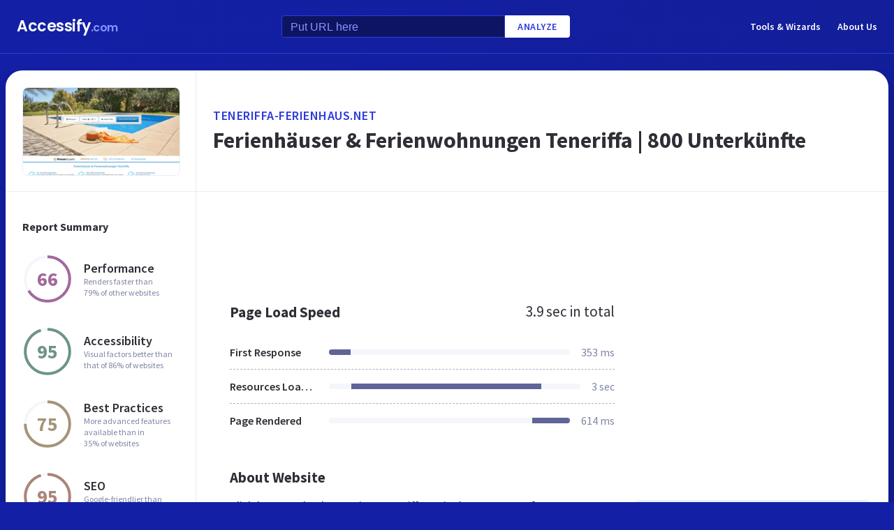

--- FILE ---
content_type: text/html; charset=utf-8
request_url: https://www.google.com/recaptcha/api2/aframe
body_size: 263
content:
<!DOCTYPE HTML><html><head><meta http-equiv="content-type" content="text/html; charset=UTF-8"></head><body><script nonce="cd4tebey7yNaD8xs58a73g">/** Anti-fraud and anti-abuse applications only. See google.com/recaptcha */ try{var clients={'sodar':'https://pagead2.googlesyndication.com/pagead/sodar?'};window.addEventListener("message",function(a){try{if(a.source===window.parent){var b=JSON.parse(a.data);var c=clients[b['id']];if(c){var d=document.createElement('img');d.src=c+b['params']+'&rc='+(localStorage.getItem("rc::a")?sessionStorage.getItem("rc::b"):"");window.document.body.appendChild(d);sessionStorage.setItem("rc::e",parseInt(sessionStorage.getItem("rc::e")||0)+1);localStorage.setItem("rc::h",'1769118212964');}}}catch(b){}});window.parent.postMessage("_grecaptcha_ready", "*");}catch(b){}</script></body></html>